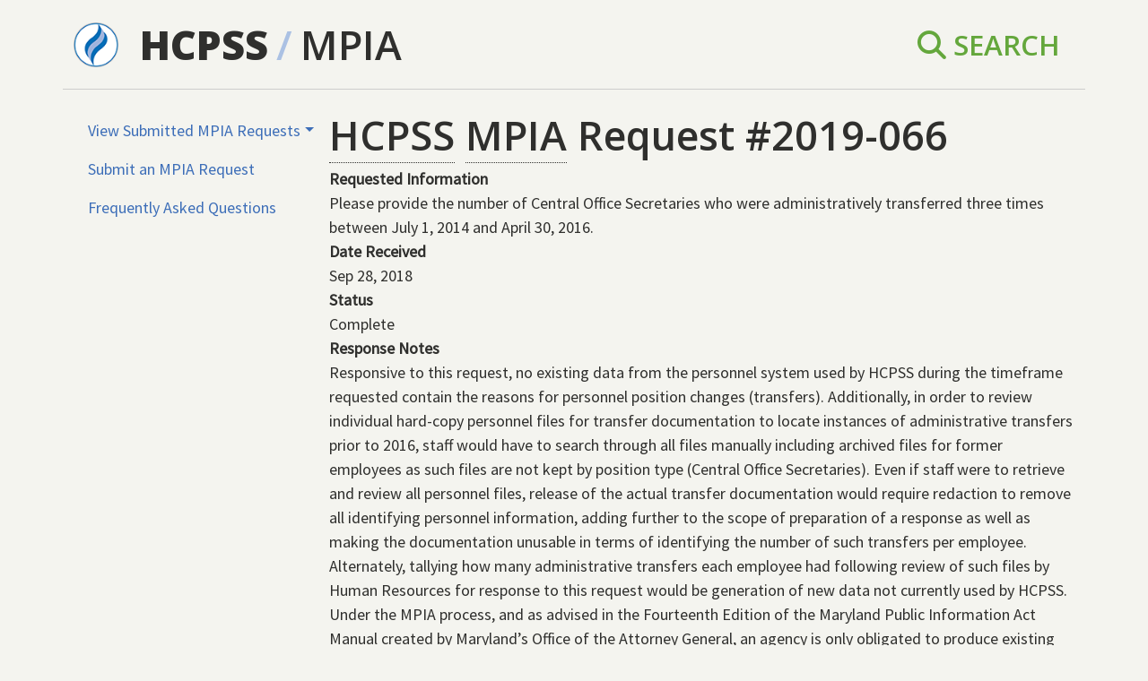

--- FILE ---
content_type: text/html; charset=UTF-8
request_url: https://mpia.hcpss.org/requests/2019-066
body_size: 4418
content:
<!DOCTYPE html>
<html lang="en" dir="ltr" data-theme="hcpss">
  <head>
    <meta charset="utf-8" />
<script async src="https://www.googletagmanager.com/gtag/js?id=UA-38673415-5"></script>
<script>window.dataLayer = window.dataLayer || [];function gtag(){dataLayer.push(arguments)};gtag("js", new Date());gtag("config", "UA-38673415-5", {"groups":"default","anonymize_ip":true,"allow_ad_personalization_signals":false});</script>
<meta name="Generator" content="Drupal 10 (https://www.drupal.org)" />
<meta name="MobileOptimized" content="width" />
<meta name="HandheldFriendly" content="true" />
<meta name="viewport" content="width=device-width, initial-scale=1.0" />
<link rel="icon" href="/core/misc/favicon.ico" type="image/vnd.microsoft.icon" />
<link rel="canonical" href="https://mpia.hcpss.org/requests/2019-066" />
<link rel="shortlink" href="https://mpia.hcpss.org/node/534" />

    <title>2019-066 | MPIA</title>
    <link rel="stylesheet" media="all" href="/core/themes/stable9/css/system/components/align.module.css?t5octb" />
<link rel="stylesheet" media="all" href="/core/themes/stable9/css/system/components/fieldgroup.module.css?t5octb" />
<link rel="stylesheet" media="all" href="/core/themes/stable9/css/system/components/container-inline.module.css?t5octb" />
<link rel="stylesheet" media="all" href="/core/themes/stable9/css/system/components/clearfix.module.css?t5octb" />
<link rel="stylesheet" media="all" href="/core/themes/stable9/css/system/components/details.module.css?t5octb" />
<link rel="stylesheet" media="all" href="/core/themes/stable9/css/system/components/hidden.module.css?t5octb" />
<link rel="stylesheet" media="all" href="/core/themes/stable9/css/system/components/item-list.module.css?t5octb" />
<link rel="stylesheet" media="all" href="/core/themes/stable9/css/system/components/js.module.css?t5octb" />
<link rel="stylesheet" media="all" href="/core/themes/stable9/css/system/components/nowrap.module.css?t5octb" />
<link rel="stylesheet" media="all" href="/core/themes/stable9/css/system/components/position-container.module.css?t5octb" />
<link rel="stylesheet" media="all" href="/core/themes/stable9/css/system/components/reset-appearance.module.css?t5octb" />
<link rel="stylesheet" media="all" href="/core/themes/stable9/css/system/components/resize.module.css?t5octb" />
<link rel="stylesheet" media="all" href="/core/themes/stable9/css/system/components/system-status-counter.css?t5octb" />
<link rel="stylesheet" media="all" href="/core/themes/stable9/css/system/components/system-status-report-counters.css?t5octb" />
<link rel="stylesheet" media="all" href="/core/themes/stable9/css/system/components/system-status-report-general-info.css?t5octb" />
<link rel="stylesheet" media="all" href="/core/themes/stable9/css/system/components/tablesort.module.css?t5octb" />
<link rel="stylesheet" media="all" href="/core/themes/stable9/css/core/assets/vendor/normalize-css/normalize.css?t5octb" />
<link rel="stylesheet" media="all" href="/themes/custom/mpia_parity/css/mpia_parity.css?t5octb" />
<link rel="stylesheet" media="all" href="https://cdnjs.cloudflare.com/ajax/libs/font-awesome/6.5.1/css/all.min.css" />
<link rel="stylesheet" media="all" href="/themes/contrib/parity/css/custom.css?t5octb" />
<link rel="stylesheet" media="all" href="//fonts.googleapis.com/css?family=Source+Sans+Pro" />
<link rel="stylesheet" media="all" href="//fonts.googleapis.com/css?family=Open+Sans:600,800|Source+Sans+Pro" />

    
  </head>
  <body class="path-node page-node-type-information-request">
        <a href="#main-content" class="visually-hidden focusable skip-link">
      Skip to main content
    </a>
    
      <div class="dialog-off-canvas-main-canvas" data-off-canvas-main-canvas>
    <div class="container">

  <header role="banner">
      <div class="region region-header vstack gap-4">
    <div id="block-mpia-parity-branding" class="block block-system block-system-branding-block">
  
    
    <div class="row align-items-center border-bottom py-3 font-open">
          <div class="col-auto">
        <a href="https://www.hcpss.org" title="HCPSS Home" class="site-logo">
          <img class="hcpss-logo" src="/themes/contrib/parity/logo.png" alt="Home">
        </a>
      </div>
    
    <div class="col">
      <a
        href="https://www.hcpss.org"
        title="HCPSS Home"
        class="fs-1 text-reset text-decoration-none fw-bold">HCPSS</a>
              <span class="news-navigation--separator fs-1 text-light-blue mx-1">/</span>
        <span class="news-navigation--section fs-1 text-uppercase">
          <a href="/" title="Home" rel="home" class="fs-1 text-reset text-decoration-none">MPIA</a>
        </span>
      

          </div>

                  <div class="col-auto text-end">
          <ul class="nav justify-content-end text-green fs-3 text-uppercase">
            <li class="nav-item"><a href="/search" class="nav-link text-reset"><i class="fa-solid fa-magnifying-glass"></i></i> Search</a></li>
          </ul>
        </div>
            </div>
</div>

  </div>

  </header>

  <div class="hstack">
    
    
  </div>
  

    <div class="region region-highlighted vstack gap-4">
    <div data-drupal-messages-fallback class="hidden"></div>

  </div>


  

  <main role="main" class="row mt-4">
    <a id="main-content" tabindex="-1"></a>
          <aside class="col-md-3" role="complementary">
          <div class="region region-sidebar-first vstack gap-4">
    

                    <ul role="navigation" class="nav  justify-content-start ">
                    <li class="nav-item dropdown">
            
                                        
      <a href="/requests/current" title="View Submitted Maryland Public Information Act Requests" data-bs-toggle="dropdown" role="button" aria-expanded="false" class="nav-link dropdown-toggle" data-drupal-link-system-path="requests/current">View Submitted MPIA Requests</a>

                            <ul class="dropdown-menu">
                      <li>
            
                  
      <a href="/requests/current" title="Current information requests." class="nav-link dropdown-item" data-drupal-link-system-path="requests/current">Current</a>

            </li>
                  <li>
            
                  
      <a href="/requests/archive/2025" class="nav-link dropdown-item" data-drupal-link-system-path="requests/archive/2025">2025 Fiscal Year</a>

            </li>
                  <li>
            
                  
      <a href="/requests/archive/2024" class="nav-link dropdown-item" data-drupal-link-system-path="requests/archive/2024">2024 Fiscal Year</a>

            </li>
                  <li>
            
                  
      <a href="/requests/archive/2023" class="nav-link dropdown-item" data-drupal-link-system-path="requests/archive/2023">2023 Fiscal Year</a>

            </li>
                  <li>
            
                  
      <a href="/requests/archive/2022" class="nav-link dropdown-item" data-drupal-link-system-path="requests/archive/2022">2022 Fiscal Year</a>

            </li>
                  <li>
            
                  
      <a href="/requests/archive/2021" class="nav-link dropdown-item" data-drupal-link-system-path="requests/archive/2021">2021 Fiscal Year</a>

            </li>
                  <li>
            
                  
      <a href="/requests/archive/2020" class="nav-link dropdown-item" data-drupal-link-system-path="requests/archive/2020">2020 Fiscal Year</a>

            </li>
                  <li>
            
                  
      <a href="/requests/archive/2019" title="Information requests from the 2019 fiscal year." class="nav-link dropdown-item" data-drupal-link-system-path="requests/archive/2019">2019 Fiscal Year</a>

            </li>
                  <li>
            
                  
      <a href="/requests/archive/2018" title="Information requests from the 2018 fiscal year." class="nav-link dropdown-item" data-drupal-link-system-path="requests/archive/2018">2018 Fiscal Year</a>

            </li>
        </ul>
  
            </li>
                <li class="nav-item">
            
                  
      <a href="/request/new" title="Submit a Maryland Public Information Act Request" class="nav-link" data-drupal-link-system-path="request/new">Submit an MPIA Request</a>

            </li>
                <li class="nav-item">
            
                  
      <a href="/faq" class="nav-link" data-drupal-link-system-path="faq">Frequently Asked Questions</a>

            </li>
        </ul>
  






  </div>

      </aside>
    
    <div class="col">
        <div class="region region-content vstack gap-4">
    <div id="block-pagetitle" class="block block-core block-page-title-block">
  
    
      
  <h1 class="page-title"><abbr title="Howard County Public School System">HCPSS</abbr> <abbr title="Maryland Public Information Act">MPIA</abbr> Request #2019-066</h1>


  </div>
<div id="block-mpia-parity-content" class="block block-system block-system-main-block vstack gap-4">
  
    
      
<article class="node node--type-information-request node--promoted node--view-mode-full">

  
    

  
  <div class="vstack gap-4">
    
  <div class="field field--name-field-request field--type-string-long field--label-above">
    <div class="field__label fw-bold">Requested Information</div>
              <div class="field__item">Please provide the number of Central Office Secretaries who were administratively transferred three times between July 1, 2014 and April 30, 2016.</div>
          </div>

  <div class="field field--name-field-date-received field--type-datetime field--label-above">
    <div class="field__label fw-bold">Date Received</div>
              <div class="field__item"><time datetime="2018-09-28T12:00:00Z" class="datetime">Sep 28, 2018</time>
</div>
          </div>

  <div class="field field--name-field-status field--type-list-string field--label-above">
    <div class="field__label fw-bold">Status</div>
              <div class="field__item">Complete</div>
          </div>

  <div class="clearfix text-formatted field field--name-field-response field--type-text-long field--label-above">
    <div class="field__label fw-bold">Response Notes</div>
              <div class="field__item"><p><span><span><span>Responsive to this request, no existing data from the personnel system used by HCPSS during the timeframe requested contain the reasons for personnel position changes (transfers). Additionally, in order to review individual hard-copy personnel files for transfer documentation to locate instances of administrative transfers prior to 2016, staff would have to search through all files manually including archived files for former employees as such files are not kept by position type (Central Office Secretaries). Even if staff were to retrieve and review all personnel files, release of the actual transfer documentation would require redaction to remove all identifying personnel information, adding further to the scope of preparation of a response as well as making the documentation unusable in terms of identifying the number of such transfers per employee. Alternately, tallying how many administrative transfers each employee had following review of such files by Human Resources for response to this request would be generation of new data not currently used by HCPSS. Under the MPIA process, and as advised in the Fourteenth Edition of the Maryland Public Information Act Manual created by Maryland’s Office of the Attorney General, an agency is only obligated to produce existing records and is not required to generate new data or summarize data. </span></span></span></p></div>
          </div>

  </div>

</article>

  </div>
<div id="block-disclaimer" class="block block-mpia block-mpia-disclaimer">
  
    
      
      <p><small>*Some request language is summarized to include the requester's 
      specific document requests and legally protected information (such as 
      personally identifiable information of a student) or personal, defamatory 
      and malicious content removed at the discretion of the school 
      system.</small></p> 

      <p><small>**Responses containing legally protected information available 
      only to the person of interest are omitted from the above 
      report.</small></p>

      <p><small>***Howard County Public Schools reserves the right to remove 
      erroneous or outdated documents from this site.</small></p>
    
  </div>

  </div>

    </div>

    
  </main>
</div>

<footer class="site-footer">
  <div class="container">
    <div class="row">
      <div class="footer-address col-md-5 fs-7">
        <address>
          <strong>Howard County Public School System</strong><br>
          10910 Clarksville Pike<br>
          Ellicott City, MD 21042<br>
          Main Phone: (410) 313-6600<br>
        </address>
        <p><a href="https://directory.hcpss.org/" class="link-light">Staff Directory</a> |
          <a href="https://www.hcpss.org/inclusivity/" class="link-light">Inclusivity &amp; Accessibility</a></p>
      </div>

      <div class="col-md-5">
        <ul class="footer-social-icons list-unstyled hstack gap-3">
          <li class="foot-social foot-social-tw ms-auto">
            <a href="https://twitter.com/hcpss/" target="_blank" class="link-light"><i class="fa-brands fa-x-twitter fs-1" aria-hidden="true"></i></a>
          </li>

          <li class="foot-social foot-social-fb">
            <a href="https://www.facebook.com/hocoschools/" target="_blank" class="link-light"><i class="fa-brands fa-facebook fs-1" aria-hidden="true"></i></a>
          </li>

          <li class="foot-social foot-social-ig">
            <a href="https://instagram.com/hocoschools/" target="_blank" class="link-light"><i class="fa-brands fa-instagram fs-1" aria-hidden="true"></i></a>
          </li>

          <li class="foot-social foot-social-vm">
            <a href="https://vimeo.com/hcpss" target="_blank" class="link-light"><i class="fa-brands fa-vimeo fs-1" aria-hidden="true"></i></a>
          </li>

          <li class="foot-social foot-social-flickr">
            <a href="https://www.flickr.com/photos/hcpss" target="_blank" class="link-light"><i class="fa-brands fa-flickr fs-1" aria-hidden="true"></i></a>
          </li>
        </ul>
      </div>
    </div>
  </div>
</footer>

  
  </div>

    
    <script type="application/json" data-drupal-selector="drupal-settings-json">{"path":{"baseUrl":"\/","pathPrefix":"","currentPath":"node\/534","currentPathIsAdmin":false,"isFront":false,"currentLanguage":"en"},"pluralDelimiter":"\u0003","suppressDeprecationErrors":true,"google_analytics":{"account":"UA-38673415-5","trackOutbound":true,"trackMailto":true,"trackDownload":true,"trackDownloadExtensions":"7z|aac|arc|arj|asf|asx|avi|bin|csv|doc(x|m)?|dot(x|m)?|exe|flv|gif|gz|gzip|hqx|jar|jpe?g|js|mp(2|3|4|e?g)|mov(ie)?|msi|msp|pdf|phps|png|ppt(x|m)?|pot(x|m)?|pps(x|m)?|ppam|sld(x|m)?|thmx|qtm?|ra(m|r)?|sea|sit|tar|tgz|torrent|txt|wav|wma|wmv|wpd|xls(x|m|b)?|xlt(x|m)|xlam|xml|z|zip"},"user":{"uid":0,"permissionsHash":"bb4da46ae4cbe9c0c24ce86cabfb040442c2aee3d9187093159a8a1b0b130e64"}}</script>
<script src="/sites/default/files/js/js_fAg4H2XaxI1nyVjDVyjs7ETx7fCn4_j_U38gY-Ws7ko.js?scope=footer&amp;delta=0&amp;language=en&amp;theme=mpia_parity&amp;include=eJxLz89Pz0mNT8xLzKksyUwu1k9HE9ApSCzKLKnUT0osTgUAorISBw"></script>

  </body>
</html>


--- FILE ---
content_type: text/css
request_url: https://mpia.hcpss.org/themes/custom/mpia_parity/css/mpia_parity.css?t5octb
body_size: 781
content:
.spaceless {
  white-space: nowrap;
}

.responsive-table-wrapper {
  overflow-x: auto;
}

#views-exposed-form-public-information-act-request-log-page-1:after {
  content: "";
  display: table;
  clear: both;
}

#views-exposed-form-public-information-act-request-log-page-1 .form-item,
#views-exposed-form-public-information-act-request-log-page-1 .form-actions {
    float: left;
    margin-right: 2rem;
    margin-top: 0;
}

abbr[title] {
  text-decoration: none;
  border-bottom: 1px dotted;
}

.field-name-field-deliverables .field-value + .field-value {
  margin-top: .75rem;
}

.response-document {
    display: table;
}

.response-document > header, .response-document > .content {
  display: table-cell;
  margin-top: 0;
  margin-bottom: 0;
}

.paragraph--type--private-file time:after,
.paragraph--type--file time:after,
.paragraph--type--link time:after {
  content: ':';
}

@media (max-width: 619px) {
  .response-document, .response-document > header,
  .response-document > .content {
    display: block;
  }

  .paragraph--type--private-file time:after,
  .paragraph--type--file time:after,
  .paragraph--type--link time:after {
    content: '';
  }
}

.response-document > header {
  width: 12rem;
  font-style: italic;
}

.response-document .content .document, .response-document .content .notes {
  margin: 0;
}

.field-name-field-deliverables .field-label:after,
.field-name-field-request .field-label:after {
  font-weight: normal;
  font-size: 1.2rem;
  position: relative;
  top: -0.3rem;
  color: #666;
}

.field-name-field-request .field-label:after {
  content: '*';
}

.field-name-field-deliverables .field-label:after {
  content: '**';
}

#block-disclaimer p {
  line-height: 2rem;
  margin: 1rem 0;
}

small {
  font-size: 1.4rem;
  font-style: italic;
  color: #666;
}

.field-value p {
  margin: 0 0 0 0;
}

.field-value p + p {
  margin-top: 1.5rem;
}

/* Search - move to parity */
.page .view-id-search .views-row .views-field {
  margin-top: 0;
}

input.error {
  border-color: red;
}

#mpia-information-request .columns {
  display: grid;
  grid-template-columns: 200px 200px;
  grid-gap: 20px
}

#mpia-information-request .form-item-postal-code {
  margin-top: 0;
}

.well {
  margin-left: 2em;
}

address {
  font-style: normal;
}
